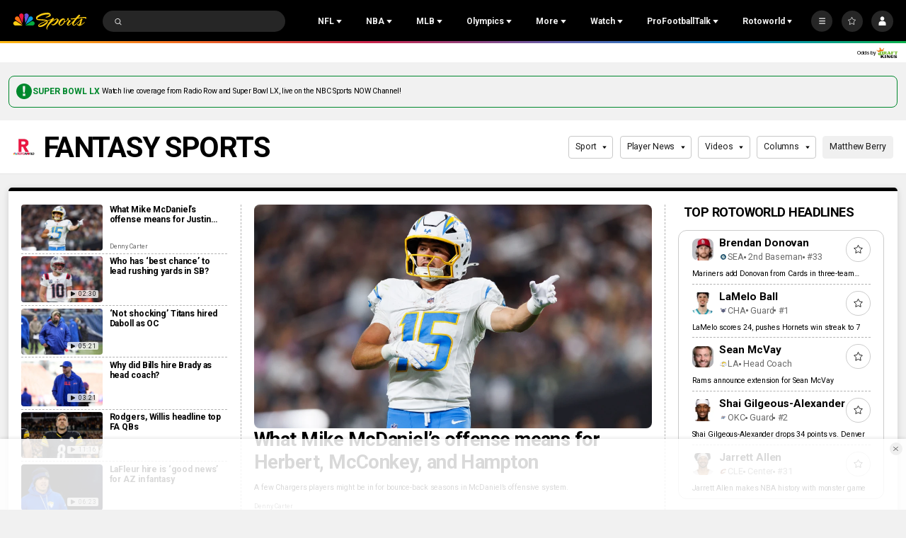

--- FILE ---
content_type: text/plain; charset=utf-8
request_url: https://widgets.media.sportradar.com/NBCUniversal/licensing
body_size: 10804
content:
U2FsdGVkX19zgSiRl3A02CLwyIg2CBKpcKUIgMyJBPTRVSVJ1kBCcpeEt5ZROYNHS1Eoxay4SG3agT4/yZ8Lr0CCU1y/G5lCBnmr4LhNYfGE6K9ceDfewJ+d7FhPktWo+98tAJRpBmYXsH8fsnbDNJOwMfuT23z7BgEbtvDCk9t61p01e4XrKiwh0K4WvgvedrC8MxSafdTNxL81bERq3ANIPGiQeqhAmZ/78xeYBRiR3cK5Izk04kW3tpqXg3mDfEWbLhcQMkeHuscN8dEQ1Sn9FNq8r2O+g0rgOsM491Z5J+Ji6wRoOCSto264Gd7E+Ol/RjvCsRWpfSAenqZtak/T0vpjHc0cGQ3DfikxzKwpJOSQRYz1xw0a8NsfzVIXkO5xrOO4CUGPGiXjSGgOmEGDbrJG2VmXFGUC+6pxUMYi8FTS1gAur+pseSJN/u1rqmKeLopZWRlquRc3j/biuNgsmpnm0ftzLqLgea2qf24LN4P5VjaV0uZeH8Dr4XV4/fNJz+Kv5Eh8mWofW2ChvDtba/sOcCkXRfy8CRfEX4B9xKygmGHAHFr/No/5eqN3+2k5m1gMEsVwZSDB1KYQOPTqI57iQweKystID0L6RiJu53YPZIy3OtwwiJMcFCRL/0Pge3tn6XlJruZC//SrZ81UT398WREFWqVFCasyQRlxYrk0n+tr6wuxTnAqiAunU5hUPtxZpCBtS5UHfDMtekc01lemaIow1cQmvEaI3BsckTH3ddJESWNAyDIfiI1eXcszmHpkNpmCqPtXiXXeyAatShdsjh5s7urt65+bF4V2P6Cv/Zv67vlTZlw2dRLAUB5PdekxLQVOpzRo/ap2p9Sdf9cokpuYpw3BCh7gMVDCdJZ+50iatWvFVcrsAhkrCy6SG79qnmjBS1vL6lGjh6vj/[base64]/v8uD54/ybszDyBFXy/Ukq1dNTTU4VX+IBPaeXQ0DQHTZSKr/2stedTl70qeL9PYlpMYgouNHSzCRhnFxDJDlAK4lSMtqzpvpD5o/GH+wDRP7lonNpsWOlr5R/isQtO1aBvkzBVXIXbh9AVSmZewnic8KqFacpCX4Tmw09reMp33dbDKTYsNqIGPmduoWqzd1B9YdJM6wndw8bMJ5iBVwumlfReFI9rTvoTnUb6wi1Sp11R2ztdW79pAsJN4LTDBK/MpSSYn4NrFL9UV2o3aWZ2xUpWHtKrgMCycIpendqQgD3ZStMwTLPMWph+kC6Xe4e4rfR1/srPDY9BAxj0n3OBdpTUcvlwxltrHZnCBcXur+sJAvkfKwQaSrwr5idzvG8i3YWiOcqZf7gutQYai0YwpNp6I0ANWwHafe2d6EaZ1YdlA1rYbVGcAxEwQhxCXDGO+v7evLUo+3Ulnj/uekZC6YbIXaXQBOxdU7Ihq+ApP3J6l6BKuBn/qQH0RopokJSGDY1N/Seew+dl/KNOuUw/LLdVlF0DjRmYQYbB4vl6eF6aKiJxF3x5eC5YtFFc3eDbVSdHuhHxWQ+Pi9+2KGHUHkbIq/GQ1S6qPiJe6AG5kJGJn5Dcrhit+fcYy5r/nvIV72cRjdaDsv50uE0oBkaauqzxr3mUxiKMVSfGjCrE/Bga9ZzwaVTVT71Wo4MptUR5rCJXoPTiKirhocwEDrRuCHVN2xzQkpWZAJ08KYS0b5YTZ/HtqsMcLb3B2Dlk7s8G/OyRQ6QutKIE/up5N1gvrObLzAssd86LuOjR/QOTYbEUE3RIk/O3p30Iquzqv3Puj+RPPjS0ZN1hGHxgpvPyMnDMinFfiZimaNsK5vVAq3Th4n2lYaMjGaAh3j0LkWkZ7tMK5d+kDYp/0bFwbQmaFj6zwl8xFiOTckk7D/bCNnzhKcamRHYVPb+UW6mJ41AxXC544ziSSTkVRL7+71ioTH/NR0GbGWuZ/pSpuIJyWyHWnsZFNO/fOo8iSr7Dgwq33Yu3wUQIJ9D9he9op5ecM9pC7VsYe0hJCMcs21sP+3wZMDjrKsV7o5AKH4wral+UocStmHina7RyttU8ZbS0y5enPdN+HNGwL5BNwjODMf6D4+kyPy2cFsI+2oRNaYZF1fOIcYzYbPY6G3kLhLkL1brg2RmSemZTLFonaZFU/VTZCtIrRhBe/tZrkqIS4tga2nDndyZe6Vwate1csi67HQD3v8qbplyC+ru1dzBwSshxYMBlBLlnfxxmT524cqvnv0vnFipd50VwO5u+r8p8bdjKWQP6+8QgoAcTjsO0Jr+bdS88hlPfp9NdUc7aqYKelZgxtYLtRHfAh0d6Ex4VzT2+1CCKXgraoUkcCAAL1DHkOv0gnvszm/455jBaOra4qGs7QF//Kz71pHhZ+KSIVfViQXo5Xw92KVb256cVj6wk2SMQGNLjUDBHvWBBj7AQve/1JCTIrFf1GhDRBYgbN+dLwFo0NKz30zF4DXsSm9w/P6Q2X+77rfng8ez6jNYaNBY3cFpzwu6GuS1yS54c+eg4jYhgQX23MUOQsBPO72c4Q/mlhpOyIH9P+sD9cDIiwBQ5k8sohcQuwFMohmr7JzkIeo7r6cqeGno36DAkpt6cIynbcmzvBYA5V9/EyFwTy8dtbikZtxhbrUzvvyQrG5jZmXHLiOBbaHImSEjz9VaaXLWNPu8TvsS4vf2pnb422BH3/u6fULJtFKSZ11Dm5WHLug+Hk6E37nFggmiB7BnKwYlRUIEHlo2XD5CfyEnHoeeysb3hxR5I92OkSBg+nihjhplynpq9tqd//bAa/XFISfEfsQ+VWfyMr6M+lDtonRkF0pA1W9gYCcHjxAaEKo8ciOCT4/TGM/TQiKCmhcLpAfGcs3xb7w5IuB1O082eJsQ0zdZlG0ZEu/Xe9zycV0TycxWAgObXpMt/WbzynOTQK6Jd1Dq9JcXu0ajv2BMOdBCkxE7mhTXCNiKsUoLiQGHix6uAvmyUuJSBgu/YkAilEo+zNwQFFlr6eMHFBaQ0LJc1w5HwfQjUV5rkYYD/v3oS2ctguc0qbxqaCp/IhHM01dE22yajWvyjT3KfDBZZjT07BamuqCLzpdcrnU9twMVaD8wjCzVNM5dVjhuNuWJhdKFciTBsa+MHuQ5z/0I4fg0ZFdtblV5vhBZEzgq6TrgpQF6snLVR8Glh0UX/k4CJqHNospk7j+QnHFUjA4juqLEWbaoTpU76ux+nfhbI6HBTfKAHhyX9mYNfLrsjisSwHoeBaCnqTDfjiQeGoojSbEF/HxjYf11BM9OfiGxGPtEQBHTz7EmfE787rdMD+L7uMVY6JnYbgHtDOZSV/t4Fzwb2UouemmRY8Vu5NO0jElUKDzm54ArzvyKIw46AkrvtB6OO9JeFT2NQvmQERLgxyp9LhSmy8PYJQGYb/[base64]/hHVJhGQFg+u3iceSROhyrUh4NOF3jVm4vUHoMBVxJ0RkaTVh9SqGxS7K0XaS2EQcno7mCuhZrUzZlaexHYg8ImpWN35Gc0RhzvR48/1xQAi5L7AYbGAPnt/rw8zIcAbhQI/dggv8eAQ7xwNbEGuQaAETZpERrmlvX64Jqo8RLdTUr8ttRarWtwKS4e93lynVpUWc5qpPzxPtZenc9Vt7QEFDzItvQ0Ieka39Afb88R7H64nxyULuaKRGjbYWFgUNCcSF/tfrXqp0o0EbZPuCqRHqDscU1x6vPJ/cno7DCgf/fSyx7N/tFmBPDyRPC3FkyD/d3+GdCaTSWC7xgJ1pHp6wPOKMALoKd+yh/JZtTHr7A6lXKTDzldS3M+nql5iTXydHaqbgVGfkQz0oQ4vznpeYl7/03ZEbi4gc3uA8zM8rvXMP2lS1qT7gORX4sETD9UJ/A2bb17fJcO8DhVqtKn/ysmdSkQNf0Nt5IeGkhIkjx6XDQK79BIXFBVOK8puF6eBSlr6kFkcd4m03tPlueAdswhidqU/F59ZO20FMIxnbxAUW2FXw6kjUuzdgrSeMBUxvpvlZeqzu+A8jOP30Tu66CaegsyLemUCJqEZsSlzdFfxWm/kyvgtw/ppgD7lk3KDaATtalwf4hyko+ukLN2gN2SWJF6Ku8ZFfq7zdFog1EmPdvITNXZGkAAoB4U+Xd8pNfrxitzwVGRQDHELZHEKt8rbw1eJYh1ugp2pYf0rRBdxR/GxZLG4LMqgbm2d4D7Rn97992aiBeokrFDAmAvuK70AOxzIm7fuW83D2TOG8HER7Bfe+iCVKPetnmQqKGhOjBIm8305xPY5Rze08QMGJdoVIsaJQF9eOsXMYSUSnMUfQ+Mt15q+7yYq2u0LtpMRI9HNYybgfle7gwHkunEgfYb7/bOsNyFTSiIA98ZkXplDau7WyV89gauIL35wXWZp/[base64]/w9/O3h9GxdvSnwkghWfFDipPhAp/klcaW+yi4hMvwFxQe8O0fnmEtEJwIetIv2jKHs/N1V3pYXbyP7I5D0kKXc0bxBJNZQlOkbDiWJACLsnaMJHedEHIeYldAp1djtyFy4WALOlkeE0a4lsPGug8F76FFkA0azTeeuaa8t9D51yjEiGoUNsL1syYhGTkgL+pohhPyDbiqT8KwTODQum5J50WZEqEbINMbawKhY30/zKBD93PE3YIMNTie1Xz1OA8X4XNmBivIQ3gRAzAv8MSbwSudhNsSV86moelaOLaRWVftkYOsOHlWAhiN9Ti2Xrajz44rmneSQlKh/p65Q4nnKiUT9tTSlGFSHr2Mhzbx4fFMzuXJv4wueJWqolurVjqX4MyC20od04WBPT7FQLMyChz9pHtiVOqEd3FemU9j6NYy2us1hyZq4FaCtbGF/e1iusi2qBpRgTY18jQvrqROM0GB7hCkkrrClhfHcigndLwUrP0FL6YAC/IgHTGjkd45fiDgJDahKklg2aAkawPr9CNABW0w9qXU5dlC3BouuaZcaPGtwbMakwIKcugEfZG/FAnBJ1rQbCdIHXoEaxQDpn0K7FcEasE1W2mIx/XhhZVtm9xqMv/xhsSn2862k29h96NGgxtH5Scje11s/ya1prXmFWu38noog8LQSaj3FJhgNPjln5+HYke3GdJ+g7OWhf53Sg3Qy8QrVzMMcmO4CG/ZKIiSg117ZsamnevnedFRh/0GqLTPzVQL3gLmud8f5k3373qWQojPlrJltYIS/n3ScHFrBesC9FDJ6u8z1j4lzdw1gs+K3ecG9/FYw3U5Bc+r1X+2gS6/0d2A55ey+BxvusqhyKT+kI7AQhNJFZDgYvr7yk1l+FdtRj3BBYF9AhCDSQL/QVQgpzc/JpV4D913rA+c7vMOPqrn4Uyt/yq7yezR2oD+yq2pLjItBMCpiq4qS3bDcfFXJ30MX/6JBtXDTr3Ka18KjUCuu4brV+zeA5Vic9ZIjvh6ooPGjC59PPtwuQKGrMZhTt6NRg18qo8/90ylE5a02DrKgw4aMPUpBC+81Y4v0fe3j4+N1j+8qgghnp4a7aHiHve6sIJTISzzalWQqrCzGgr1eRHhX/uQqDYbnkDRdyYIrPZ+GTkeDsRNcgf1ehQkIyDXVpfRh/fuVjmMdRabzeVMwGl855nErlPSbPWttVZin1uC4SLXa4AHqR0dMRtIRAatQTUKgAjS2RMJD3u/XHTYNEvW0RR/LW6m6SgpcCoMfErp0n/cFUV19hQSELcjvt2zFkgeKdSkiRHkH2hjC8SSqb8Ls2bRJ236u7QGRG1TU6KIoAws4pkhXQPIgHsInIW8RkxvXdwzgrJxbzmdW4Qkb4ietCWLqqs3+ZrwfTI+zQVpKsch/kMSCNf1LTp8xZ2tui0uXCBrZb2XbASm2wlPbH+UFtHQ2XrcHtYJ+4iBsPVzUQ/[base64]/7KNlk4cFuSWyr+6MaqqcNQSQ14PFtAPq8JBgD6+mXvgwUO7PpRMwpWxRbT5t4Pig/IQ8LfuJl16eKgSywS3AiiQ910AlI1SOOro7/FltUHlxrFON2rNQ+3+14PTgxvMr105Ofok+NktXzgrcykW5vIINnomkSwi9CLwq+XWPh1c7nfa2GXFcvKykhOKi/OCTnSMQwmJZJ7lSkElNjV5Oob3DCixQapkBXVi8UBTFtwBt3avyEQ9q8Tq/YdkQn9waysktrHxpozzzDkTESMKjkKX1e0ZVhtNMZ0u/mLqxdkiqc6dROcpAAyjolpD+7ftppVFqazLUk0z5ZTAq/9Wn2yjW9RNNYqhoWluNA3QLPmHeySPo2AU3odLpi5i1uUdCpe0sDul+7z5QzbpDg4haqeTd94QN44tsQquw/jjPFhkNtE+L33tr0cBcKDjgkMAgi2PxagUxnQm7pNr2uknR/gD9HPbSUQeN6oa3qN45Z3sDpHlcB2d7jZ6r9Sn33bnVlPafqgSuNP9DwEKqyYt6p5ulgQ2hrQkf+J5U/8aul+q/up2/4awo4cccYOomt/0JbU8wg9m6icDbUs939nALE8Y+1OYj/[base64]/Kx1bU3NaDKe8kCHQNJnI5srRq1qpzzMtUzWKZCPwhw1C7uNrR9tHzrYP8y5fpSAPIoMR4zutkJvaz3hYFlkzu23wBsYSqMtpBliBWt3pAVMkp3Vhsq4rk9LPwFvzEvDSoKSJxzLttdkQjj+rwRs5ORn+tndhZLQ4wNPqHVZfx/9a+dHOEOulbqFpkKJ0dl00tkPmpCy1goWX56upT4+ZNlIJgXDHHGU922DGzGKPw80khstMHH20/6YjJwlqXnBt0XlNLnDRzlgqDUdDyw8D/L8uU1o+kewhiRLD57yBdIE+GZQqQ5/ZVCkjdHrbWlttxJQE0HG3v0mLvDoWQmsM2pxvKjLbnASXvofnvaaxk9ZMD7YKUDYbmLIdW7Z5yzPVKmXPoR+XRGecv3JKMVc1FvLvFKNRzG/qPNsy2WiHYgcLfPEL2CwzUMm7VIMa2qVKwSxXWa3D8wgY6GdCuxfWRU/oBHPidTMVD6TFMylfC4T2qdyYPTP7X+AL1T60f8kNeN5aZuLvHiHkRbAAyNgegzv0VsfPpIOIPTrKfAGoiqXNa/rJQHcm5P5wiaZGZbfJTErBvj5BWRK2Kdf/X8wmHDkPX/bQzjBolVjc1MFstI+CLXAJQ0GIQS640P8F1TwTtF27PuhN0nFDi7sIqXHokTDuQ59xhUbv6IKXW1z9i29eRNjf3OssnTzqn3+BtEIo9r9cv8qFumVRclt7NLs/SE08tiyiGf3dmuGSHLmnSHaIt6C6TblHoIN5UOh7shLSDyD0K5Fhm6HXwEY/Uso5Tl98cJ9c6sqeQVtezyPn48MQP4pPyo6DbXZAknSgcEHR0ArJz1MqJcsP+QqS2gogGJGO2kkfYz8+/mUN9i5gGpg3A7Kh61U5Lm8YyYGB4ZYecpLdKLc7/fT0IzqbJh0IlSF1VUyssB0s2/y3QGk51P1bs3Amk9huMXc/phARJIYNz6Q1smvt6BARMD63lgmR+UjrdgPBWPFDcfyQcmNfZvuhEb4syBVww/fVnsJ2vONok0OMTaoKcXm0+CmWJW5Dg0VEkq5+vWYAaphWePF+A4hc/+VwJ7U3N4KleK3fU1vuzIjoEAKlFT9cp7cQxtw1pWCxACHSZyz3WZl0K6al3Pf7RXYptf3cX+hchfpsgT/egPBcXDpHJTEGMnK6WmLdd3giXfufRDS5gdRSx8jq9cKKjRpHynd6AjK50HYCc8vNFOojKVrvUz/IuvddhnW/YVDAjhsUwL2i380dpPDUWDXx/xyWkAHJPXSD0osDdkYmwDPk8z6jRZSqyp74qNb7K6vYun2hhT8w4lLJVPW/wvKoArtSS6NEKDEj1eU0KLs1/b9ZBOP+bKwWEwXBrhMsR2/Wy8oe2RCSqjQ2pAHb3IdVRjJSQYmxNN0fDe+WSbfTnR91lwBmYXmEYxYULRe8i2ELDVNvD2V6k5lk74K0kLeGtTVHVnOkJUmzJ7nVhUXlR82sdTfVWzQpSOtaaWOiO0yCZzInwf+kDWfgkNVmGOeRaV3XsFXmfoGlQ4pwwtDYdU1KGtr/y1hWzQML0lkPkzeMR56WChOzC+2ptQNkPMxvvJijPfLBp/o8M/dwLDcqft12bTaQn/sdMlhVtfIfwSWIbyRI+6Ap66JcUO1MTZP1mjxQ2kFCPAkcPSSTfY6hvOF5vDFu5wTyMIWgB4HwjnQtuaZuCz1n96Fur0oeoNeIG1H4iMFgQ+Wwu92qjBZEMU6l7XsrfzroM6SDWtttMswW/FtbKCGND8KxcKRAYcYO21jYZ/Y9v5c6z/PvIG+PAP4bWUQ/RZwswM14cD8yIdO6xaj38nkLSrWHtaXDTt28H/d5sY4zo03SWh9+sOE7x/9UT55PpYY2XDh/PW2dn3/WEzhMgXzl+xs4GigrH1d0lequ1DImyn9Pej6kkXguAg7JrDvKaV2Q9WF9pr/1kQ0s80tg9Q7Tij9WlCIBI/ERvD/eTivNpAUA8zD76MyfF5xQBLhuTg1IsDJc0YnI2lKI8gMTXuR7JPYnaqEvnhNNfx45j5Ok6M28v53QY/hyw5vNuVZLfQakOQ7siT/EPwlK8DLONd0Sid0DuWcu51ud/cESOUKOCni45cuFZ79f6MkrQY0gc14flIWZsLyn5VjxsGhgv24u3xdHex/cokzAT6kiDQm1jJuF64Ia07YtsYl6UZgZOFMaKfltPCt2tl2+oTSSYkLNQJls4kfSk8dmkstK12gXFO0PdGY+oeQFPD8ysnjyaNb7TFlaWIXiTlde26t5UQzCYEpjVQq/Tw9EN/JXWSnKKThJc7y7Jy0G6lIKlizFPkolioiBp5Hxn81xYyaARvC8SEhcFR8aSTlNqKoWX7oT3nwrDD2Dqz/eMk7JzXxT52TRi0gjJNtnfgwl7OEsUvMhOvhh2TbtFi07fIMh0MUxbrTX4GiuDyFHSLHRMcZgxnku4jMkg1gacxpUtbrI3MrZbi/uWqXg0TTyxCSr5bqq1sLqmZAVv6lBOeVpBkMLtop5H/[base64]/nKWsxXlBuJVwQ/iq0BTnfBUYKiPI3MUQmXtyV8ZQaSpXdg0rNnBMIDxB+6egOm6pgEffwGaTeTuzpu76862gNr87Wd3y89hvEc3p89PHhnUj+gJcQuAdof4UVlbNf8JX/jyqms37qwB/f8LhcHXRP5qqMAvXYGAA6m5ODDSZ83SKDYzGeO9TVHB8bkb1TrMIrQ9gHtsByCv13JSULBpc7FOodYfEdGwV2QZNqqM6aK8rYYSN0BdnKBMd0omX9BjwSyi61pPoLEkvhk1l1U4fT9+byL2dAjDObP9eJyNw+BpicABtuJIA7sf/EeEfeh5WzgV9Ybw6elsYpxNRueO/[base64]/voCcKUNPOwyZRy3WlfSVcdKd0MS8HBEfthezMovEsiXrLDriByp3eig2G3x8S9dbU9B5nQ+/QZ2kE4MinXSfucXOyBwI+R2R9GTivGDrEK+xVIP9lDkUqwcAokOc2QppCh/hYi/Lbl7tXyhTkvtN9ZxQPKJC8ki40nZQ/N7CV5gw3SI3bpru+kidDk6pCjs8u1iwwvH6nkPk1owy+KoqFT0sioWOxm6qQ7QoI5KxSqhAadRJHjoZjMLlxWS/4rsUIs+DAavpQ/IjN/9Yxol8eXe5uCJUhFpFnZqY0hH+5/Oi0fFNEBQ/b3AvDmNOGio4rC4JmNgUVmz6uN6trOn+Di4vine8ww6Xxvkc/dyY6iY/IqS8r/uQBTA6SVcp5YJXe5lPgiIJXskZOZ5IaSIoLlccmkHaLEHOF7TamoUbDmVx3RnHPg5swQYXw+EjX78Yvuzfh5ow+p3oY4SHe64n0fEKN/sgu0TDLVqCL8R7M04sfBeLxXsw8Yovnx27FE3r7b/JPjPpaLHd1ra+ZVD3JufiJ3Ums5bUlOygUgHK5jUKVMRBFzwGDSseiYSbJB5jPnG+FoC6o3z0OtfoWPPZdrsWpwLWh9O4TuPJGwKnQ6txqF4/X7PseK83pzKnbTXEG91/JqblXcFPpi2eVkn9zXMimH4Gk7t8Nlq0nCEi3s4TLt3yXC4pJnxN/1of+WDfOP2IhkEWb8IZjZO0XDp/O+WHBqS9enR+ZSKut06VjpfkRX23J7GJLHcqDNK1sN7WNW8PMl0CCBloStH0aHsxCJYqC7Vs/1WhGXuN0yPG4TdkIVDLkE6FOAhnHZNIX71rIFrEISvCsMxK/IJjpsPCtkZ9tLXABA8Kj0OFQ2eQpZ7yL5Pzi7BKMI+n7sZ0/sM37MO+In9T0QYfyAsTQaR+HibKFMO/h7xE0t5Uy+xYt8kJZcZxDzsb48Mzoczsxbrbw3U1oNl2eFJ0xiGIjqYRtcPd1vPqkV+uvmRP8fRE8RP/+Xy/LsW7ka/ePmaNMJ1A99gs4hq+G/oUYyysHoDsjPhJ7P4Qq9q+UaN763cTa8yfTOrANSY5wcOpseVmFqwyfM9pBJvEMzMMQOhzVhFI/virgk8kcpvzbQDSeoP9jyqpmgkElCAWJFcIMzR/+0IJcRqDZlNL0RrSM8Kl2YY3xBBIXjshlSLNL6GBPZGEGcWok8pT4TaMqr7tdWuSMU0RvzPwZTfYg7XQzMxVjOKD4LMqq5i1svBfmRM7/EztzD51zSCFUWNvyO4ZGFYQAky8A7fURCqJErAhRz2v/3i5QmW9Sf4uaprrfarELjyUlPK/[base64]/oY4grna158NCuiJKER2137+TILk4ENWPqGLWickNDpXfk+rOLnhJMIY46+3eDALE/3V3/kWofqvcxl4VZGbbm6muDaKihm46FFF452tVAFlgq1uVkh1+WuHF3EPTVxZflQRkOGJ49L6tcwmOOVWk+4Il8hvBSuCeRGjqVIv8CQa10WGx3MKM/TUxrdE/Mn0yP4uEXfh6hXaKhJIZ1k6/AcqIHp+bNuZte2Gv91lXAOlNEhYIm3+hJHwKWFTZxYnv+VjCJUfEc42F18+SQ6Em1BHh2vU58aJp2y1ODmWjiOmYBRJ5aMv15+FVtWJq2YuA22hEZYMMUnAwcW5y0rlLrxsInk7HXOI6Tu2eh9igzc67MzwUCWM6uu5+DkDXfFeVs/Pc1m3N14L9Y9Sl8oJqiSKUvY62Ae9XdSZPUv3gZBL9flgm1irmNVL+dib8osI8O+FCX1mJCyLaDOTXiDuqtBhILaEKG+0/cdFI1rPRU/Vpdblolh/saNuf0Ey+eYfjCMW6MU/LyJAWTvDJsZjgAtRmLY7N2obC2qa/2rPBvISKSjkx3zH2yGiawopIR6NVjgvKQ1dV5eXgmIbqBPC27d3OunMCgLOhUxJmFOlVWmhtx6Ghx9cb2O5kwIR9QuxmAMNfZrPiqeJ5L0FCaPWVz9sn6ZhAUgzbmVC5zHUQAlXFzzPIcBb0duHwasEDbOsNMUwolMzvxTFmi3EuB89GNqOTkm4Ky0HGi1Yc72XaEY/A3v0EAHxtsCqrplsaG9iHCsqyXAzITGBB8qFuklqdfmu7ccg85H/dyExMRC0sdhGuCWSf3MJRQvUs+un+uNxhf5ReCdgvkxnFWmTNchaaNvj557HFA6+xUpFtyZh20O0x+8oLOVNJa8bt/u1CANz1s7u6W9qTX+5Dm//z0OdKyI8dnJxenw2gr8hESQMBSIWCGGcPWrWsBPQUP3YKFDj3K1fiA2Fv+nO6iMH+4UVnWnnye1nXgBc33Vnn3NsrwahcAgmBCHizlqOZO45+r3JvRGb4r+zXeDa7bdMx5Ai933TLLAzr5bbPjuP3uk3fP1NKRWLMR2/pX3j1tEOEa6hcsa0KIAtWUlSZdRLi4pqBpNedlPMH2X0zWMKEMjBisKj0ulQItEyLt6+jVkWKS5Ie4yNkiBtGwNzzw8w8/DKONvBniyWGlOv6axkyLgIBgFuqbp8AkAU1ssFjg9cOX1Ki9Qr+hYu7952QoRoo9GlcxnXGTEdJGjh9aw1r4FZubKV+MSIbsxOIwteLRz7aplVbNTlXHG8HZjE/Sc/dzcCj7mYrYD6xFLHclcFo/RXtbpR/gmUoI8s29gBMFzVImN+se6TwzIOvj/bel7+sHypcxqhNPa2T1xkAoyWow9ieBvHixOVbH8YVbwfa8yLHhm9FPbWhRusE1XiVZ+omd2+HADm7XXncq03em6s/jqLJYmpbCZfcqIhMTf0vRmcdhhm8eEkv4QKcYgERtg6RgmPO+huUzCxp59YyKlCYo/pSCrSVGvVdHf/TPOaQzIxFcIng5Xy8nluy2tVqsojAwKhI8OtqbCjwuJX+qN6TdR+31pnS96u1ryntiRuuU19jQ08PvtEqvGmq93b7SFgFVmWidAqJKCD6ZOZZ5AYDeTwqPIp+HQ4VlrSANy0o+Tku7UUVki0D4EN2ucm/[base64]/1Kvt83O+G2Niq/DzbSm8FOuQ+m/BPbDCYMccpGn619jo3q3P2ktdRzxOW/ekc=

--- FILE ---
content_type: image/svg+xml
request_url: https://nbcsports.brightspotcdn.com/47/da/db8a795645539170cc7e083539b6/nfl-league-primary.svg
body_size: 5184
content:
<svg width="100" height="100" viewBox="0 0 100 100" fill="none" xmlns="http://www.w3.org/2000/svg">
<path fill-rule="evenodd" clip-rule="evenodd" d="M50 10C50 10 46.9513 19.2097 36.3179 21.8232C30.171 23.3416 25.412 20.9022 22.9086 19.0851H21V68.6932C21 69.9377 21.2975 72.4269 23.33 74.8911C25.8334 77.9527 30.0719 79.9192 35.9462 80.7654C40.6307 81.4375 44.0761 82.931 46.5051 85.2707C48.2897 87.0131 50 90 50 90C50 90 51.7599 86.9385 53.4949 85.2707C55.9239 82.9061 59.3941 81.4373 64.0538 80.7654C69.9282 79.9192 74.1666 77.9278 76.67 74.8911C78.7025 72.4269 79 69.9377 79 68.6932V19.0851H77.0914C74.588 20.8773 69.829 23.3416 63.6821 21.8232C53.0487 19.1848 50 10 50 10Z" fill="white"/>
<path fill-rule="evenodd" clip-rule="evenodd" d="M77.2649 21.0266C77.2649 21.0266 71.4401 25.5818 63.2605 23.5157C53.7177 21.1261 49.9998 13.9327 49.9998 13.9327C49.9998 13.9327 46.2819 21.1263 36.7391 23.5157C28.5595 25.5818 22.7347 21.0266 22.7347 21.0266V68.6932C22.7347 70.3111 23.404 77.1811 36.1937 79.0479C41.2502 79.7697 45.0177 81.4125 47.7193 84.0262C48.6859 84.9721 49.4296 85.9179 49.9996 86.7892C50.5697 85.9181 51.3134 84.9472 52.28 84.0262C54.9817 81.4126 58.7492 79.7697 63.8056 79.0479C76.5953 77.1811 77.2645 70.3111 77.2645 68.6932V21.0266H77.2649Z" fill="#013369"/>
<path fill-rule="evenodd" clip-rule="evenodd" d="M49.9998 81.9603C49.9998 81.9603 53.7178 77.3803 63.3349 75.8868C74.3649 74.1693 74.0426 68.9671 74.0426 68.7181V43.7273H25.9323V68.6932C25.9323 68.9671 25.6101 74.1693 36.6399 75.8619C46.2819 77.3554 49.9998 81.9603 49.9998 81.9603Z" fill="white"/>
<path fill-rule="evenodd" clip-rule="evenodd" d="M59.1461 73.9205V70.8341L60.9306 69.3655V50.0997L59.4186 49.3032V46.1917H66.6066V49.3032L65.1938 50.0997V68.1707L68.2921 67.3245L68.8869 62.5952H71.8117V70.5106L59.1459 73.9206L59.1461 73.9205ZM51.2144 72.8253L52.652 74.5677V77.6541L45.464 74.9659V72.3524L47.0503 71.7052V50.1246L45.464 49.3281V46.2166H57.9316V52.4891H55.1802L54.3375 49.9254H51.1648V57.1687H53.5443L54.4861 55.7997H56.3947V62.1968H54.4861L53.5938 60.9023H51.1648V72.8253H51.2144ZM38.7964 61.9727V50.0995L37.3092 49.2533V46.1668H44.0512V49.2533L42.6384 50.0995V74.3186L39.0195 73.2233L33.7896 57.7411V67.9465L35.4503 69.2159V72.3522L28.2127 70.5103V67.8221L29.8734 67.1749V50.0746L28.1879 49.2533V46.1668H33.6657L38.7964 61.9727Z" fill="#D50A0A"/>
<path fill-rule="evenodd" clip-rule="evenodd" d="M52.0819 28.1953C52.2802 27.9463 52.5032 27.7224 52.7759 27.4734C52.1067 26.9258 51.1401 26.2787 49.7025 25.9302C49.4546 26.1294 49.1572 26.3534 48.8845 26.6272C50.0248 26.8762 51.1153 27.3988 52.082 28.1953H52.0819ZM50.6691 29.888C50.8674 29.6141 51.0656 29.3653 51.2887 29.0915C50.1981 28.1955 48.9588 27.6727 47.9922 27.4985C47.7691 27.7475 47.546 28.0211 47.3477 28.2701C48.6118 28.5191 49.7519 29.1163 50.6691 29.888ZM49.405 31.6553C49.5784 31.4063 49.7767 31.1076 49.975 30.809C49.1819 30.1369 48.0416 29.4897 46.6536 29.216C46.4553 29.5148 46.1084 30.0872 46.1084 30.0872C47.2486 30.3112 48.4135 30.8339 49.405 31.6553ZM55.9981 23.1923C56.2212 23.1674 56.345 23.4413 56.4691 23.6154C57.4109 26.005 57.6588 28.9173 56.9401 31.705C55.8494 35.9615 52.2802 39.8693 44.6212 40.8649C44.4477 40.8898 44.2494 40.8401 44.2246 40.7405C44.5716 39.1227 45.4391 36.0361 47.2981 32.7753C47.645 32.9994 47.9922 33.2233 48.3143 33.4723C48.4382 33.2731 48.587 33.0492 48.8101 32.6758C47.8683 31.9291 46.7777 31.4065 45.5632 31.1824C45.5632 31.1824 45.3401 31.6553 45.1666 32.0037C45.1666 32.0037 45.6376 32.1033 46.2076 32.3025C44.5469 35.8371 43.9769 39.1227 43.8281 40.6161C43.3571 39.8694 42.9853 38.127 42.8614 37.1812C41.6469 28.2203 48.0666 22.9933 55.0563 22.8937C55.5273 22.8689 55.7008 22.9684 55.7008 22.9684C55.7008 22.9684 54.1639 23.5409 52.3794 24.9098C52.3794 24.9098 51.958 24.7357 51.5118 24.6111C51.2391 24.7853 50.9418 24.9845 50.6691 25.1837C51.5118 25.3829 52.5777 25.806 53.5939 26.6522C53.817 26.453 54.0401 26.2291 54.288 26.005C54.0401 25.8058 53.6435 25.5322 53.2965 25.333C54.8828 23.7897 55.9983 23.1923 55.9983 23.1923H55.9981ZM64.1777 32.6261L62.0212 31.1077L59.8647 32.6261L60.6578 30.0623L58.4767 28.4194H61.1288L61.9964 25.8805L62.8639 28.4194H65.516L63.3349 30.0623L64.1777 32.6261ZM73.5965 32.6261L71.4401 31.1077L69.2836 32.6261L70.0767 30.0623L67.8956 28.4194H70.5725L71.4401 25.8805L72.3076 28.4194H74.9597L72.7786 30.0623L73.5965 32.6261ZM64.1777 41.1887L62.0212 39.6704L59.8647 41.1887L60.6578 38.6249L58.4767 36.982H61.1288L61.9964 34.4431L62.8639 36.982H65.516L63.3349 38.6249L64.1777 41.1887ZM73.5965 41.1887L71.4401 39.6704L69.2836 41.1887L70.0767 38.6249L67.8956 36.982H70.5725L71.4401 34.4431L72.3076 36.982H74.9597L72.7786 38.6249L73.5965 41.1887ZM36.6401 30.0623L34.4589 28.4194H37.1111L37.9786 25.8805L38.8462 28.4194H41.4983L39.3171 30.0623L40.1103 32.6261L37.9538 31.1077L35.7973 32.6261L36.6401 30.0623ZM27.1964 30.0623L25.0153 28.4194H27.6674L28.5349 25.8805L29.4025 28.4194H32.0546L29.8735 30.0623L30.6666 32.6261L28.5101 31.1077L26.3536 32.6261L27.1964 30.0623ZM36.6401 38.5999L34.4589 36.957H37.1111L37.9786 34.4181L38.8462 36.957H41.4983L39.3171 38.5999L40.1103 41.1637L37.9538 39.6453L35.7973 41.1637L36.6401 38.5999ZM27.1964 38.5999L25.0153 36.957H27.6674L28.5349 34.4181L29.4025 36.957H32.0546L29.8735 38.5999L30.6666 41.1637L28.5101 39.6453L26.3536 41.1637L27.1964 38.5999Z" fill="white"/>
</svg>
